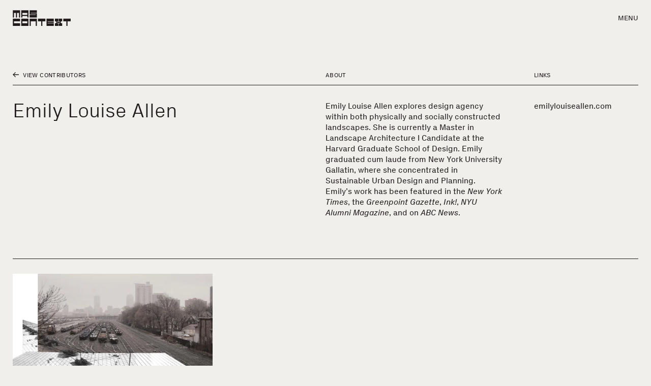

--- FILE ---
content_type: text/html; charset=UTF-8
request_url: https://mascontext.com/contributors/emily-louise-allen
body_size: 12042
content:
<!DOCTYPE html>
<html lang="en-US">
  <head>
    <meta charset="utf-8" />
    <meta name="viewport" content="width=device-width, initial-scale=1">
    <link rel="apple-touch-icon" sizes="180x180" href="/favicons/apple-touch-icon.png">
<link rel="icon" type="image/png" href="/favicons/favicon-32x32.png" sizes="32x32">
<link rel="icon" type="image/png" href="/favicons/favicon-16x16.png" sizes="16x16">
<link rel="shortcut icon" href="/favicons/favicon.ico">
<link rel="manifest" href="/favicons/manifest.json">
<meta name="theme-color" content="#211B1B">
<meta name="msapplication-config" content="/favicons/browserconfig.xml">

<script>
  var root = document.getElementsByTagName('html')[0];
  root.className += 'js';
</script>

<script>
  window.devMode = false;
</script>

<script>
  window.addEventListener('touchstart', function() {
    document.getElementsByTagName('html')[0].classList.add('is-touch');
    window.isTouch = true;
  });
</script>

<script>
  const updateVh = function() {
    const vh = window.innerHeight;
    document.documentElement.style.setProperty('--vh100', `${vh}px`);
  };

  if (typeof window !== 'undefined') {
    window.addEventListener('resize', updateVh);
    updateVh();
  }
</script>

<script>
  window.lazySizesConfig = {
    addClasses: true,
    expand: 1000,
    lazyClass: 'lazyload',
    loadingClass: 'is-loading',
    loadedClass: 'is-loaded',
    customMedia: {
      '--small': '(max-width: 768px)'
    }
  };
</script>

<link rel="stylesheet" href="/dist/styles/main-f425ae973b.css">
<link rel="stylesheet" href="/print.css">
  <title>Emily Louise Allen | MAS Context</title>
<script>window.dataLayer = window.dataLayer || [];
function gtag(){dataLayer.push(arguments)};
gtag('js', new Date());
gtag('config', 'G-XRTL9WBMS1', {'send_page_view': true,'anonymize_ip': false,'link_attribution': false,'allow_display_features': false});
</script><meta name="keywords" content="design, york, explores, agency, school, urban, laude, university, featured, times, planning, emily, louise, allen, physically">
<meta name="description" content="Emily Louise Allen explores design agency within both physically and socially constructed landscapes. She is currently a Master in Landscape Architecture…">
<meta name="referrer" content="no-referrer-when-downgrade">
<meta name="robots" content="all">
<meta content="en_US" property="og:locale">
<meta content="MAS Context" property="og:site_name">
<meta content="website" property="og:type">
<meta content="https://mascontext.com/contributors/emily-louise-allen" property="og:url">
<meta content="Emily Louise Allen" property="og:title">
<meta content="Emily Louise Allen explores design agency within both physically and socially constructed landscapes. She is currently a Master in Landscape Architecture…" property="og:description">
<meta content="https://dr10ftxu9axbn.cloudfront.net/[base64]?mtime=1672780766" property="og:image">
<meta content="1200" property="og:image:width">
<meta content="630" property="og:image:height">
<meta content="Image by MAS Context" property="og:image:alt">
<meta content="https://vimeo.com/user9233088" property="og:see_also">
<meta content="https://www.pinterest.com/mascontext/" property="og:see_also">
<meta content="https://www.instagram.com/mascontext/" property="og:see_also">
<meta name="twitter:card" content="summary_large_image">
<meta name="twitter:site" content="@MASContext">
<meta name="twitter:creator" content="@MASContext">
<meta name="twitter:title" content="Emily Louise Allen">
<meta name="twitter:description" content="Emily Louise Allen explores design agency within both physically and socially constructed landscapes. She is currently a Master in Landscape Architecture…">
<meta name="twitter:image" content="https://dr10ftxu9axbn.cloudfront.net/[base64]?mtime=1672780766">
<meta name="twitter:image:width" content="800">
<meta name="twitter:image:height" content="418">
<meta name="twitter:image:alt" content="Image by MAS Context">
<meta name="google-site-verification" content="_y8CRsOE78kcArEkNsOwF-DV9-90dvjayA23pcq4Nz8">
<link href="https://mascontext.com/contributors/emily-louise-allen" rel="canonical">
<link href="https://mascontext.com/" rel="home">
<link type="text/plain" href="https://mascontext.com/humans.txt" rel="author"></head>

  <body class="--is-loading js-site" data-namespace="page" data-barba="wrapper"><script async src="https://www.googletagmanager.com/gtag/js?id=G-XRTL9WBMS1"></script>



    <div class="site-header" id="js-header" aria-label="Header" role="contentinfo">
  <a href="https://mascontext.com/" aria-label="MAS Context" class="site-header__logo">
    <svg role="presentation" width="605" height="165" viewBox="0 0 605 165" fill="none" xmlns="http://www.w3.org/2000/svg">
<path d="M0.601562 76.7998H12.6016V28.7998H32.6016V76.7998H44.6016V28.7998H64.6016V76.7998H76.6016V0.799805H0.601562V76.7998Z" fill="black"/>
<path d="M252.602 164.8H240.602V116.8H188.602V164.8H176.602V88.7998H252.602V164.8Z" fill="black"/>
<path d="M88.6016 76.7998H100.602V60.7998H152.602V76.7998H164.602V0.799805H88.6016V76.7998ZM152.602 48.7998H100.602V28.7998H152.602V48.7998Z" fill="black"/>
<path d="M252.602 76.7998H176.602V48.7998H240.602V44.7998H176.602V0.799805H252.602V28.7998H188.602V32.7998H252.602" fill="black"/>
<path d="M428.602 88.7998V116.8H364.602V120.8H428.602V132.8H364.602V136.8H428.602V164.8H352.602V88.7998H428.602Z" fill="black"/>
<path d="M76.6016 88.7998V116.8H12.6016V136.8H76.6016V164.8H0.601562V88.7998H76.6016Z" fill="black"/>
<path d="M264.602 88.7998V116.8H296.602V164.8H308.602V116.8H340.602V88.7998H264.602Z" fill="black"/>
<path d="M528.602 88.7998V116.8H560.602V164.8H572.602V116.8H604.602V88.7998H528.602Z" fill="black"/>
<path d="M164.602 88.7998H88.6016V164.8H164.602V88.7998ZM152.602 136.8H100.602V116.8H152.602V136.8Z" fill="black"/>
<path d="M504.602 124.8V116.8H516.602V88.7998H480.602V116.8H492.602V120.8H464.602V116.8H476.602V88.7998H440.602V116.8H452.602V124.8H464.602V128.8H452.602V136.8H440.602V164.8H476.602V136.8H464.602V132.8H492.602V136.8H480.602V164.8H516.602V136.8H504.602V128.8H492.602V124.8H504.602Z" fill="black"/>
</svg>
  </a>

  <div class="site-header__nav-toggle js-toggle-nav" role="button" tabindex="0" aria-haspopup="menu">
    Menu
  </div>
</div>    

    <main data-barba="container" data-barba-namespace="page">
      <div id="top"></div>
      <div class="js-site-content">
                  

<div class="site-nav js-nav ">

    <div class="site-nav__bg js-toggle-nav"></div>

    <div class="site-nav__container u-bg-off-white">
    <div class="site-nav__close js-toggle-nav">Close</div>
    <nav class="site-nav__main-nav">
      <a href="https://mascontext.com/issues">Issues</a>
      <a href="https://mascontext.com/events">Events</a>
      <a href="https://mascontext.com/observations">Observations</a>
      <a href="https://mascontext.com/dialogues">Dialogues</a>
    </nav>
    <nav class="site-nav__minor-nav t-eyebrow-m">
      <a href="https://mascontext.com/about">About</a>
      <a href="https://mascontext.com/news">News</a>
      <a href="https://mascontext.com/shop">Shop</a>
      <a href="https://mascontext.com/support">Support</a>
    </nav>

        <div class="site-nav__search">
      <form action="/search-results" class="site-search js-search-form">
        <label for="search-field">Search</label>&nbsp;&nbsp;
        <input id="search-field" type="search" placeholder="Type here" name="q">
        <button id="search-button" aria-label="Search"><svg role="presentation" width="12" height="12" viewBox="0 0 12 12" fill="none" xmlns="http://www.w3.org/2000/svg">
<path d="M5.14286 10.2556C5.73434 10.2556 6.29824 10.1604 6.83459 9.96992C7.37093 9.77945 7.85463 9.51378 8.28571 9.17293L11.0977 12L12 11.0827L9.18797 8.27068C9.52882 7.8396 9.79448 7.35589 9.98496 6.81955C10.1754 6.28321 10.2707 5.7193 10.2707 5.12782C10.2707 4.41604 10.1353 3.74938 9.86466 3.12782C9.59398 2.50626 9.22807 1.96241 8.76692 1.49624C8.30576 1.03007 7.7594 0.661656 7.12782 0.390977C6.50626 0.130324 5.84461 0 5.14286 0C4.43107 0 3.76441 0.130324 3.14286 0.390977C2.5213 0.661656 1.97745 1.03007 1.51128 1.49624C1.04511 1.96241 0.676693 2.50626 0.406015 3.12782C0.135337 3.74938 0 4.41604 0 5.12782C0 5.82958 0.135337 6.49624 0.406015 7.12782C0.676693 7.74938 1.04511 8.29072 1.51128 8.75188C1.97745 9.21303 2.5213 9.57895 3.14286 9.84962C3.76441 10.1203 4.43107 10.2556 5.14286 10.2556ZM5.14286 1.2782C5.67419 1.2782 6.17042 1.37844 6.63158 1.57895C7.10276 1.77945 7.51128 2.05514 7.85714 2.40601C8.20301 2.75689 8.4812 3.1629 8.69173 3.62406C8.89223 4.09524 8.99248 4.59649 8.99248 5.12782C8.99248 5.65915 8.89223 6.15539 8.69173 6.61654C8.4812 7.08772 8.20301 7.49874 7.85714 7.84962C7.51128 8.2005 7.10276 8.47619 6.63158 8.67669C6.17042 8.87719 5.67419 8.97744 5.14286 8.97744C4.61153 8.97744 4.11028 8.87719 3.6391 8.67669C3.16792 8.47619 2.7594 8.2005 2.41353 7.84962C2.06767 7.49874 1.79449 7.08772 1.59398 6.61654C1.39348 6.15539 1.29323 5.65915 1.29323 5.12782C1.29323 4.59649 1.39348 4.09524 1.59398 3.62406C1.79449 3.1629 2.06767 2.75689 2.41353 2.40601C2.7594 2.05514 3.16792 1.77945 3.6391 1.57895C4.11028 1.37844 4.61153 1.2782 5.14286 1.2782Z" fill="#211B1B"/>
</svg>
</button>
      </form>
    </div>

        <div class="site-nav__search-results js-search-results-nav --empty">

            <div class="site-nav__search-empty-loading">
        <div class="loading js-loading-search --search" role="presentation">
          <div class="load-anim">
            <span role="presentation" class="box"></span>
            <span role="presentation" class="box"></span>
            <span role="presentation" class="box"></span>
            <span role="presentation" class="box"></span>
            <span role="presentation" class="box"></span>
          </div>
        </div>
      </div>

      <div class="js-search-results-inner"></div>

    </div>

        
  </div>



</div>
                
  <div class="article-header u-header-spacing-top u-container --contributor">

    <div class="article-header__title">
    <div class="article-header__label">

      <a href="https://mascontext.com/about/contributors" class="label t-eyebrow-s">
        <span class="label__icon">
          <svg role="presentation" width="18" height="15" viewBox="0 0 18 15" fill="none" xmlns="http://www.w3.org/2000/svg">
<g clip-path="url(#clip0_1265_7196)">
<path d="M18 6.51976L3.75572 6.51976L8.9084 1.36778L7.53435 0L0 7.5L7.53435 15L8.9084 13.6322L3.75572 8.48024L18 8.48024V6.51976Z" fill="#211B1B"/>
</g>
<defs>
<clipPath id="clip0_1265_7196">
<rect width="18" height="15" fill="white"/>
</clipPath>
</defs>
</svg>        </span>
        View Contributors
      </a>
    </div>

    <h1 class="t-heading-l">
      Emily Louise Allen
    </h1>
  </div>

    <div class="article-header__about">
    <div class="article-header__label">
      <p class="label t-eyebrow-s">About</p>
    </div>
    <div class="rtf">
      <p>Emily Louise Allen explores design agency within both physically and socially constructed landscapes. She is currently a Master in Landscape Architecture I Candidate at the Harvard Graduate School of Design. Emily graduated cum laude from New York University Gallatin, where she concentrated in Sustainable Urban Design and Planning. Emily’s work has been featured in the <em>New York Times</em>, the <em>Greenpoint Gazette</em>, <em>Ink!</em>, <em>NYU Alumni Magazine</em>, and on <em>ABC News</em>.</p>
    </div>
  </div>

    <div class="article-header__contributors">
    <div class="article-header__label">
      <p class="label t-eyebrow-s">Links</p>
    </div>
    <ul class="article-header__contributors-list t-body-m">
              <li>
          <a href="http://emilylouiseallen.com/" target="_blank" rel="noopener" class="t-body-m">emilylouiseallen.com</a>
        </li>
          </ul>
  </div>

</div>  
    
                        

    


<div class="issue-grid u-bg-off-white">

    <div class="issue-grid__inner u-three-column-bordered-grid u-container">

          <div class="issue-grid__item">

                        
                  
        
        
  
  
<style scoped>
  .thumb-a.--event .thumb-a__excerpt {
    display: block;
  }
</style>

<div class="thumb-a --smaller-eyebrow ">
  
          <a href="https://mascontext.com/issues/hidden/exposed-urbanity" aria-label="Exposed Urbanity">
        <div class="thumb-a__img ">

                    

      <img class="lazyload --smaller-eyebrow" src="data:image/jpeg;base64,%2F9j%2F4AAQSkZJRgABAQAAAQABAAD%2F2wBDABALDA4MChAODQ4SERATGCgaGBYWGDEjJR0oOjM9PDkzODdASFxOQERXRTc4UG1RV19iZ2hnPk1xeXBkeFxlZ2P%2F2wBDARESEhgVGC8aGi9jQjhCY2NjY2NjY2NjY2NjY2NjY2NjY2NjY2NjY2NjY2NjY2NjY2NjY2NjY2NjY2NjY2NjY2P%2FwAARCAAKABADASIAAhEBAxEB%2F8QAFAABAAAAAAAAAAAAAAAAAAAABf%2FEAB8QAAICAgIDAQAAAAAAAAAAAAECAwQABREhEiIxQf%2FEABUBAQEAAAAAAAAAAAAAAAAAAAAB%2F8QAFREBAQAAAAAAAAAAAAAAAAAAABH%2F2gAMAwEAAhEDEQA%2FAGtjfuRXpAlUuhI8GB6PWGW7%2B3rI80sJSI%2FD4cgYnrSZdpsI5feNWHCt2B0PzGjGklYpIiup%2Bqw5Bwtf%2F9k%3D"
  data-srcset="https://dr10ftxu9axbn.cloudfront.net/[base64] 720w, https://dr10ftxu9axbn.cloudfront.net/[base64] 1440w, https://dr10ftxu9axbn.cloudfront.net/[base64] 520w, https://dr10ftxu9axbn.cloudfront.net/[base64] 1040w, https://dr10ftxu9axbn.cloudfront.net/[base64] 300w, https://dr10ftxu9axbn.cloudfront.net/[base64] 600w"
  sizes="auto" alt="Mas issue hidden exposed urbanity 01" />
          
                    
        </div>
      </a>
    
  
  <div class="thumb-a__text">
          <p class="thumb-a__eyebrow t-eyebrow-m">
        Project
      </p>
    
          <p class="thumb-a__title t-body-l">
        <a href="https://mascontext.com/issues/hidden/exposed-urbanity" aria-label="Exposed Urbanity">
          Exposed Urbanity
        </a>
      </p>
    
    
          <div class="thumb-a__excerpt t-body-s-emona">
        <p>Project by Emily Louise Allen and Leandro Couto de Almeida</p>
      </div>
    
    
      </div>
</div>      </div>
      
  </div>

  
</div>
    
<div class="related-content ">
  <div class="realated-content__inner u-container">

        
  </div>

    <div class="related-content__nav">

    <div class="related-content__nav-inner u-container">
      <div class="related-content__prev">
                  <a href="https://mascontext.com/contributors/smout-allen" aria-label="Go to previous related entry"><svg role="presentation" width="28" height="24" viewBox="0 0 28 24" fill="none" xmlns="http://www.w3.org/2000/svg">
<path d="M28 10.4316H5.84224L13.8575 2.18845L11.7201 0L0 12L11.7201 24L13.8575 21.8116L5.84224 13.5684H28V10.4316Z" fill="#211B1B"/>
</svg>
</a>
              </div>

      <div class="related-content__next">
                  <a href="https://mascontext.com/contributors/leandro-couto-de-almeida" aria-label="Go to next related entry"><svg role="presentation" width="28" height="24" viewBox="0 0 28 24" fill="none" xmlns="http://www.w3.org/2000/svg">
<g clip-path="url(#clip0_1265_3884)">
<path d="M9.1196e-07 13.5684L22.1578 13.5684L14.1425 21.8115L16.2799 24L28 12L16.2799 -1.0246e-06L14.1425 2.18845L22.1578 10.4316L1.18619e-06 10.4316L9.1196e-07 13.5684Z" fill="#211B1B"/>
</g>
<defs>
<clipPath id="clip0_1265_3884">
<rect width="28" height="24" fill="white" transform="translate(28 24) rotate(-180)"/>
</clipPath>
</defs>
</svg>
</a>
              </div>
    </div>
  </div>
  

</div>
  
      </div>
    </main>

    
<div class="site-footer" aria-label="Footer" role="contentinfo">
  <div class="site-footer__inner u-container">

        <div class="site-footer__contact">
      <p class="site-footer__label t-eyebrow-s">Contact</p>
      <div class="site-footer__address t-body-m">
        1564 North Damen Ave, Suite 204<br />
Chicago, IL 60622
        <br/>
        <a href="tel:+13124014537" class="site-footer__phone">312.401.4537</a><br/>
        <a href="mailto:info@mascontext.com" class="site-footer__email">info@mascontext.com</a>
      </div>
      <div class="t-body-m">
                  <a href="/info/accessibility" >Accessibility</a><br/>
                  <a href="/info/disclaimer" >Disclaimer</a><br/>
                  <a href="/info/privacy" >Privacy</a><br/>
              </div>
    </div>


        <div class="site-footer__follow">

      <div class="site-footer__label t-eyebrow-s">Follow</div>

            <a href="https://instagram.com/mascontext" target="_blank" rel="noopener" class="site-footer__ig t-body-m" aria-label="Visit MAS Context on Instagram">
        <span><svg role="presentation" width="20" height="20" viewBox="0 0 20 20" fill="none" xmlns="http://www.w3.org/2000/svg">
<path d="M10 4.85714C9.28819 4.85714 8.61979 4.98701 7.99479 5.24675C7.36979 5.52381 6.82726 5.89177 6.36719 6.35065C5.90712 6.80953 5.5382 7.35065 5.26042 7.97403C5 8.59741 4.86979 9.26407 4.86979 9.97403C4.86979 10.684 5 11.3506 5.26042 11.974C5.5382 12.5974 5.90712 13.1385 6.36719 13.5974C6.82726 14.0563 7.36979 14.4242 7.99479 14.7013C8.61979 14.961 9.28819 15.0909 10 15.0909C10.7118 15.0909 11.3802 14.961 12.0052 14.7013C12.6302 14.4242 13.1727 14.0563 13.6328 13.5974C14.0929 13.1385 14.4618 12.5974 14.7396 11.974C15 11.3506 15.1302 10.684 15.1302 9.97403C15.1302 9.26407 15 8.59741 14.7396 7.97403C14.4618 7.35065 14.0929 6.80953 13.6328 6.35065C13.1727 5.89177 12.6302 5.52381 12.0052 5.24675C11.3802 4.98701 10.7118 4.85714 10 4.85714ZM10 13.2987C9.07986 13.2987 8.29427 12.974 7.64323 12.3247C6.99218 11.6753 6.66667 10.8918 6.66667 9.97403C6.66667 9.05627 6.99218 8.27273 7.64323 7.62338C8.29427 6.97402 9.07986 6.64935 10 6.64935C10.9201 6.64935 11.7057 6.97402 12.3568 7.62338C13.0078 8.27273 13.3333 9.05627 13.3333 9.97403C13.3333 10.8918 13.0078 11.6753 12.3568 12.3247C11.7057 12.974 10.9201 13.2987 10 13.2987ZM16.5365 4.64935C16.5365 4.99567 16.4193 5.28138 16.1849 5.50649C15.9505 5.7316 15.6684 5.84416 15.3385 5.84416C15.0087 5.84416 14.7266 5.7316 14.4922 5.50649C14.2578 5.28138 14.1406 4.99567 14.1406 4.64935C14.1406 4.32035 14.2578 4.04329 14.4922 3.81818C14.7266 3.59307 15.0087 3.48052 15.3385 3.48052C15.6684 3.48052 15.9505 3.59307 16.1849 3.81818C16.4193 4.04329 16.5365 4.32035 16.5365 4.64935ZM19.4792 3.45455C19.2188 2.77922 18.8325 2.18615 18.3203 1.67532C17.8082 1.1645 17.2222 0.779222 16.5625 0.51948C16.1632 0.380952 15.7596 0.272727 15.3516 0.194806C14.9436 0.116883 14.5313 0.0779215 14.1146 0.0779215C13.5937 0.0432904 13.1163 0.0216452 12.6823 0.0129871C12.2483 0.00432904 11.3542 0 10 0C8.64583 0 7.75174 0.00432904 7.31771 0.0129871C6.88368 0.0216452 6.40625 0.0432904 5.88542 0.0779215C5.46875 0.0779215 5.05643 0.116883 4.64844 0.194806C4.24045 0.272727 3.84549 0.380952 3.46354 0.51948C2.78645 0.779222 2.19184 1.1645 1.67969 1.67532C1.16753 2.18615 0.781251 2.77922 0.520833 3.45455C0.381944 3.8355 0.273437 4.22944 0.195313 4.63636C0.117187 5.04329 0.0694451 5.45454 0.0520838 5.87013C0.0347225 6.40693 0.0217016 6.88744 0.013021 7.31169C0.00434032 7.73593 0 8.62337 0 9.97403C0 11.3247 0.00434032 12.2164 0.013021 12.6494C0.0217016 13.0823 0.0347225 13.5671 0.0520838 14.1039C0.0694451 14.5195 0.117187 14.9264 0.195313 15.3247C0.273437 15.7229 0.381944 16.1212 0.520833 16.5195C0.781251 17.1948 1.16753 17.7835 1.67969 18.2857C2.19184 18.7879 2.78645 19.1688 3.46354 19.4286C3.84549 19.5844 4.24045 19.7056 4.64844 19.7922C5.05643 19.8788 5.46875 19.9221 5.88542 19.9221C6.42361 19.9567 6.90538 19.9784 7.33073 19.987C7.75608 19.9957 8.64583 20 10 20C11.3542 20 12.2483 19.9957 12.6823 19.987C13.1163 19.9784 13.6024 19.9567 14.1406 19.9221C14.5399 19.9221 14.9436 19.8831 15.3516 19.8052C15.7596 19.7273 16.1632 19.619 16.5625 19.4805C17.2396 19.2208 17.8299 18.8355 18.3333 18.3247C18.8368 17.8139 19.2188 17.2208 19.4792 16.5455C19.6354 16.1645 19.7526 15.7706 19.8307 15.3636C19.9089 14.9567 19.9479 14.5455 19.9479 14.1299C19.9653 13.5931 19.9783 13.1126 19.987 12.6883C19.9957 12.2641 20 11.3766 20 10.026C20 8.658 20 7.76191 20 7.33766C20 6.91342 19.9826 6.4329 19.9479 5.8961C19.9479 5.48052 19.9089 5.06494 19.8307 4.64935C19.7526 4.23376 19.6354 3.8355 19.4792 3.45455ZM18.125 14C18.125 14.329 18.0946 14.6493 18.0339 14.961C17.9731 15.2727 17.8906 15.5758 17.7865 15.8701C17.6128 16.3204 17.3611 16.71 17.0312 17.039C16.7014 17.368 16.3194 17.6104 15.8854 17.7662C15.5903 17.8874 15.2865 17.974 14.974 18.026C14.6615 18.0779 14.349 18.1126 14.0365 18.1299C13.4983 18.1472 13.0252 18.1602 12.6172 18.1688C12.2092 18.1775 11.3281 18.1818 9.97396 18.1818C8.61979 18.1818 7.73872 18.1775 7.33073 18.1688C6.92274 18.1602 6.44966 18.1472 5.91146 18.1299C5.5816 18.1299 5.26476 18.0996 4.96094 18.039C4.65712 17.9784 4.34896 17.8874 4.03646 17.7662C3.60243 17.6104 3.22049 17.368 2.89062 17.039C2.56076 16.71 2.30903 16.3204 2.13542 15.8701C2.03125 15.5758 1.94878 15.2727 1.88802 14.961C1.82726 14.6493 1.79687 14.3377 1.79687 14.026C1.76215 13.5065 1.74479 13.039 1.74479 12.6234C1.74479 12.2078 1.74479 11.3247 1.74479 9.97403C1.74479 8.62337 1.74479 7.74459 1.74479 7.33766C1.74479 6.93073 1.76215 6.45888 1.79687 5.92208C1.79687 5.61039 1.82726 5.2987 1.88802 4.98701C1.94878 4.67532 2.03125 4.36364 2.13542 4.05195C2.30903 3.61905 2.56076 3.2381 2.89062 2.90909C3.22049 2.58009 3.60243 2.32901 4.03646 2.15584C4.34896 2.05195 4.65712 1.9697 4.96094 1.90909C5.26476 1.84848 5.5816 1.81818 5.91146 1.81818C6.43229 1.80087 6.90104 1.78788 7.31771 1.77922C7.73438 1.77056 8.61979 1.76623 9.97396 1.76623C11.3281 1.76623 12.2092 1.76623 12.6172 1.76623C13.0252 1.76623 13.4983 1.78355 14.0365 1.81818C14.349 1.81818 14.6615 1.84848 14.974 1.90909C15.2865 1.9697 15.5903 2.05195 15.8854 2.15584C16.3194 2.32901 16.7014 2.58009 17.0312 2.90909C17.3611 3.2381 17.6128 3.61905 17.7865 4.05195C17.8906 4.36364 17.9731 4.67099 18.0339 4.97403C18.0946 5.27706 18.125 5.59307 18.125 5.92208C18.1424 6.44156 18.1554 6.90909 18.1641 7.32468C18.1727 7.74026 18.1771 8.62337 18.1771 9.97403C18.1771 11.3247 18.1771 12.2035 18.1771 12.6104C18.1771 13.0173 18.1684 13.4805 18.151 14H18.125Z" fill="white"/>
</svg>
</span> @mascontext
      </a>

            <a href="https://twitter.com/mascontext" target="_blank" rel="noopener" class="site-footer__twitter t-body-m" aria-label="Visit MAS Context on Twitter">
        <span><svg role="presentation" width="20" height="20" viewBox="0 0 20 20" fill="none" xmlns="http://www.w3.org/2000/svg">
<path d="M16.25 0H3.75C2.70833 0 1.82292 0.36458 1.09375 1.09375C0.36458 1.82292 0 2.70833 0 3.75V16.25C0 17.2917 0.36458 18.1771 1.09375 18.9062C1.82292 19.6354 2.70833 20 3.75 20H16.25C17.2917 20 18.1771 19.6354 18.9062 18.9062C19.6354 18.1771 20 17.2917 20 16.25V3.75C20 2.70833 19.6354 1.82292 18.9062 1.09375C18.1771 0.36458 17.2917 0 16.25 0ZM14.9609 7.77344C14.987 7.8776 15 7.98177 15 8.08594C15 9.85678 14.362 11.4648 13.0859 12.9102C11.8099 14.3555 10.1042 15.0781 7.96875 15.0781C6.61458 15.0781 5.36459 14.7135 4.21875 13.9844C4.40104 14.0104 4.59635 14.0234 4.80469 14.0234C5.92448 14.0234 6.9401 13.6719 7.85156 12.9688C7.30468 12.9427 6.82292 12.7734 6.40625 12.4609C5.98958 12.1484 5.70313 11.7448 5.54688 11.25C5.70313 11.276 5.85937 11.2891 6.01562 11.2891C6.22396 11.2891 6.44531 11.263 6.67969 11.2109C6.10677 11.0807 5.63151 10.7943 5.25391 10.3516C4.8763 9.90885 4.6875 9.38802 4.6875 8.78906V8.75C5.02604 8.95833 5.40364 9.0625 5.82031 9.0625C5.0651 8.56771 4.6875 7.89063 4.6875 7.03125C4.6875 6.58854 4.80469 6.17188 5.03906 5.78125C6.34115 7.39584 8.03384 8.25521 10.1172 8.35938C10.0651 8.17708 10.0391 7.98177 10.0391 7.77344C10.0391 7.09635 10.2799 6.51693 10.7617 6.03516C11.2435 5.55338 11.8229 5.3125 12.5 5.3125C13.2292 5.3125 13.8281 5.57291 14.2969 6.09375C14.8698 5.98958 15.3906 5.79427 15.8594 5.50781C15.6771 6.10677 15.3255 6.5625 14.8047 6.875C15.2734 6.82292 15.7422 6.69271 16.2109 6.48438C15.8724 6.97917 15.4557 7.40885 14.9609 7.77344Z" fill="white"/>
</svg>
</span> @mascontext
      </a>

            <a href="https://pinterest.com/mascontext" target="_blank" rel="noopener" class="site-footer__pinterest t-body-m" aria-label="Visit MAS Context on Pinterest">
        <span><svg role="presentation" width="20" height="20" viewBox="0 0 20 20" fill="none" xmlns="http://www.w3.org/2000/svg">
<path d="M16.25 0C17.283 0 18.1662 0.36675 18.8997 1.10026C19.6333 1.83377 20 2.71701 20 3.75V16.25C20 17.283 19.6333 18.1662 18.8997 18.8997C18.1662 19.6333 17.283 20 16.25 20H6.8099C7.54775 18.941 8.01649 18.0295 8.21615 17.2656C8.29427 16.9705 8.5243 16.0634 8.90625 14.5443C9.08854 14.8828 9.40755 15.1736 9.86328 15.4167C10.319 15.6597 10.8073 15.7813 11.3281 15.7813C12.8993 15.7813 14.1819 15.1411 15.1758 13.8607C16.1697 12.5803 16.6667 10.9592 16.6667 8.9974C16.6667 8.26823 16.5148 7.56294 16.2109 6.88151C15.9071 6.20008 15.4883 5.59679 14.9544 5.07161C14.4206 4.54644 13.7587 4.12544 12.9688 3.80859C12.1788 3.49175 11.3238 3.33333 10.4036 3.33333C9.50086 3.33333 8.65669 3.45703 7.87109 3.70443C7.0855 3.95182 6.42144 4.28385 5.87891 4.70052C5.33637 5.11719 4.86979 5.59245 4.47917 6.1263C4.08854 6.66016 3.79991 7.21571 3.61328 7.79297C3.42665 8.37023 3.33333 8.94531 3.33333 9.51823C3.33333 10.4037 3.50477 11.1849 3.84766 11.862C4.19054 12.5391 4.69618 13.0165 5.36458 13.2943C5.47743 13.3377 5.57943 13.3377 5.67057 13.2943C5.76172 13.2509 5.82465 13.1684 5.85938 13.0469C5.94618 12.6649 6.01128 12.4002 6.05469 12.2526C6.10677 12.0529 6.05903 11.8707 5.91146 11.7057C5.47743 11.1675 5.26042 10.5165 5.26042 9.7526C5.26042 8.45051 5.70963 7.33724 6.60807 6.41276C7.50652 5.48828 8.68055 5.02604 10.1302 5.02604C11.4236 5.02604 12.4327 5.3776 13.1576 6.08073C13.8824 6.78386 14.2448 7.69531 14.2448 8.81511C14.2448 10.2734 13.9518 11.5148 13.3659 12.5391C12.7799 13.5634 12.0269 14.0755 11.1068 14.0755C10.5859 14.0755 10.1649 13.8867 9.84375 13.5091C9.52257 13.1315 9.42274 12.6823 9.54427 12.1615C9.61372 11.8663 9.72873 11.4648 9.88932 10.957C10.0499 10.4492 10.178 10.0065 10.2734 9.62891C10.3689 9.2513 10.4167 8.92795 10.4167 8.65886C10.4167 8.23351 10.3017 7.87978 10.0716 7.59766C9.84158 7.31554 9.51389 7.17448 9.08854 7.17448C8.55903 7.17448 8.10981 7.4197 7.74089 7.91016C7.37196 8.40061 7.1875 9.00607 7.1875 9.72656C7.1875 10.3516 7.29167 10.8767 7.5 11.3021L6.22396 16.6927C6.01562 17.5608 5.98524 18.6632 6.13281 20H3.75C2.71701 20 1.83377 19.6333 1.10026 18.8997C0.36675 18.1662 0 17.283 0 16.25V3.75C0 2.71701 0.36675 1.83377 1.10026 1.10026C1.83377 0.36675 2.71701 0 3.75 0H16.25Z" fill="white"/>
</svg>
</span> @mascontext
      </a>
    </div>


        <div class="site-footer__newsletter">

      <div class="site-footer__label t-eyebrow-s">Subscribe</div>

      <div class="sign-up">
        <div role="alert" class="js-form-success sign-up__success t-body-m">
    <p>Thank you for signing up!</p>
</div>

<form method="post" id="mailchimp-form" class="js-sign-up-form sign-up__form">
    <span id="blitz-inject-1" class="blitz-inject" data-blitz-id="1" data-blitz-uri="https://mascontext.com/actions/blitz/csrf/json" data-blitz-params="" data-blitz-property="input"></span>

    <label for="newsletter-email">Sign up for our mailing list:</label>
    <input id="newsletter-email" class="t-body-m" required aria-required="true" name="email" type="email" placeholder="Email" value="">
    <div id="email-error" role="alert" class="t-body-s text-error font-bold"></div>
    <button type="submit">Subscribe</button>
</form>      </div>

    </div>


    <div class="site-footer__bottom">

            <div class="site-footer__copyright t-eyebrow-s">
        ©&nbsp;2026&nbsp;Mas Context
      </div>

            <a href="#top" aria-label="Scroll to top of the page" class="site-footer__to-top">
        <svg role="presentation" width="24" height="28" viewBox="0 0 24 28" fill="none" xmlns="http://www.w3.org/2000/svg">
<g clip-path="url(#clip0_1265_3880)">
<path d="M13.5684 28L13.5684 5.84224L21.8115 13.8575L24 11.7201L12 -5.24537e-07L-5.12302e-07 11.7201L2.18845 13.8575L10.4316 5.84224L10.4316 28L13.5684 28Z" fill="#F0EFEC"/>
</g>
<defs>
<clipPath id="clip0_1265_3880">
<rect width="28" height="24" fill="white" transform="translate(24) rotate(90)"/>
</clipPath>
</defs>
</svg>
      </a>
    </div>


  </div>
</div>
    <div class="loading js-loading --is-visible" role="presentation">
      <div class="load-anim">
        <span role="presentation" class="box"></span>
        <span role="presentation" class="box"></span>
        <span role="presentation" class="box"></span>
        <span role="presentation" class="box"></span>
        <span role="presentation" class="box"></span>
      </div>
    </div>

      <script type="application/ld+json">{"@context":"http://schema.org","@graph":[{"@type":"WebSite","author":{"@id":"https://mascontext.com#identity"},"copyrightHolder":{"@id":"https://mascontext.com#identity"},"copyrightYear":"2022","creator":{"@id":"#creator"},"dateCreated":"2022-08-10T21:14:43-07:00","dateModified":"2022-08-10T21:14:43-07:00","datePublished":"2022-08-10T21:14:00-07:00","description":"Emily Louise Allen explores design agency within both physically and socially constructed landscapes. She is currently a Master in Landscape Architecture I Candidate at the Harvard Graduate School of Design. Emily graduated cum laude from New York University Gallatin, where she concentrated in Sustainable Urban Design and Planning. Emily’s work has been featured in the New York Times , the Greenpoint Gazette , Ink! , NYU Alumni Magazine , and on ABC News .","headline":"Emily Louise Allen","image":{"@type":"ImageObject","url":"https://dr10ftxu9axbn.cloudfront.net/[base64]?mtime=1672780766"},"inLanguage":"en-us","mainEntityOfPage":"https://mascontext.com/contributors/emily-louise-allen","name":"Emily Louise Allen","publisher":{"@id":"#creator"},"url":"https://mascontext.com/contributors/emily-louise-allen"},{"@id":"https://mascontext.com#identity","@type":"LocalBusiness","address":{"@type":"PostalAddress","addressCountry":"US","addressLocality":"Chicago","addressRegion":"IL","postalCode":"60622","streetAddress":"1564 N. Damen Avenue, Suite 204"},"description":"MAS Context is a Chicago-based nonprofit organization that addresses issues that affect the urban context through publications, events, and installations.","geo":{"@type":"GeoCoordinates","latitude":"41.910090","longitude":"-87.677580"},"image":{"@type":"ImageObject","height":"1080","url":"https://mascontext.imgix.net/media/Frame-5.png?auto=format%2Ccompress&domain=mascontext.imgix.net&ixlib=php-3.3.0","width":"1920"},"logo":{"@type":"ImageObject","height":"60","url":"https://dr10ftxu9axbn.cloudfront.net/[base64]?mtime=1672780767","width":"107"},"name":"MAS Context","priceRange":"$","sameAs":["https://www.instagram.com/mascontext/","https://www.pinterest.com/mascontext/","https://vimeo.com/user9233088"],"url":"https://mascontext.com"},{"@id":"#creator","@type":"LocalBusiness","name":"MAS Context","priceRange":"$"},{"@type":"BreadcrumbList","description":"Breadcrumbs list","itemListElement":[{"@type":"ListItem","item":"https://mascontext.com/","name":"Home","position":1},{"@type":"ListItem","item":"https://mascontext.com/contributors","name":"Contributors Index","position":2},{"@type":"ListItem","item":"https://mascontext.com/contributors/emily-louise-allen","name":"Emily Louise Allen","position":3}],"name":"Breadcrumbs"}]}</script><script src="/dist/scripts/main-000a84574a.bundle.js?v=1732151751"></script>
<script>var __awaiter = (this && this.__awaiter) || function (thisArg, _arguments, P, generator) {
    function adopt(value) { return value instanceof P ? value : new P(function (resolve) { resolve(value); }); }
    return new (P || (P = Promise))(function (resolve, reject) {
        function fulfilled(value) { try { step(generator.next(value)); } catch (e) { reject(e); } }
        function rejected(value) { try { step(generator["throw"](value)); } catch (e) { reject(e); } }
        function step(result) { result.done ? resolve(result.value) : adopt(result.value).then(fulfilled, rejected); }
        step((generator = generator.apply(thisArg, _arguments || [])).next());
    });
};
addInjectScriptEventListener();
function addInjectScriptEventListener() {
    const injectScriptEvent = 'DOMContentLoaded';
    if (injectScriptEvent === 'load') {
        window.addEventListener('load', injectElements, { once: true });
    }
    else {
        document.addEventListener(injectScriptEvent, injectElements, { once: true });
    }
}
function injectElements() {
    return __awaiter(this, void 0, void 0, function* () {
        if (!document.dispatchEvent(new CustomEvent('beforeBlitzInjectAll', {
            cancelable: true,
        }))) {
            return;
        }
        const elements = document.querySelectorAll('.blitz-inject:not(.blitz-inject--injected)');
        const injectElements = {};
        const promises = [];
        elements.forEach(element => {
            var _a;
            const injectElement = {
                element: element,
                id: element.getAttribute('data-blitz-id'),
                uri: element.getAttribute('data-blitz-uri'),
                params: element.getAttribute('data-blitz-params'),
                property: element.getAttribute('data-blitz-property'),
            };
            if (document.dispatchEvent(new CustomEvent('beforeBlitzInject', {
                cancelable: true,
                detail: injectElement,
            }))) {
                const url = injectElement.uri + (injectElement.params ? (injectElement.uri.indexOf('?') !== -1 ? '&' : '?') + injectElement.params : '');
                injectElements[url] = (_a = injectElements[url]) !== null && _a !== void 0 ? _a : [];
                injectElements[url].push(injectElement);
            }
        });
        for (const url in injectElements) {
            promises.push(replaceUrls(url, injectElements[url]));
        }
        yield Promise.all(promises);
        document.dispatchEvent(new CustomEvent('afterBlitzInjectAll'));
    });
}
function replaceUrls(url, injectElements) {
    return __awaiter(this, void 0, void 0, function* () {
        const response = yield fetch(url);
        if (response.status >= 300) {
            return null;
        }
        const responseText = yield response.text();
        let responseJson;
        if (url.indexOf('blitz/csrf/json') !== -1) {
            responseJson = JSON.parse(responseText);
        }
        injectElements.forEach(injectElement => {
            var _a;
            if (injectElement.property) {
                injectElement.element.innerHTML = (_a = responseJson[injectElement.property]) !== null && _a !== void 0 ? _a : '';
            }
            else {
                injectElement.element.innerHTML = responseText;
            }
            injectElement.element.classList.add('blitz-inject--injected');
            document.dispatchEvent(new CustomEvent('afterBlitzInject', {
                detail: injectElement,
            }));
        });
    });
};</script></body>
</html>
<!-- Cached by Blitz on 2026-01-17T18:28:12-08:00 --><!-- Served by Blitz on 2026-01-17T18:28:12-08:00 -->